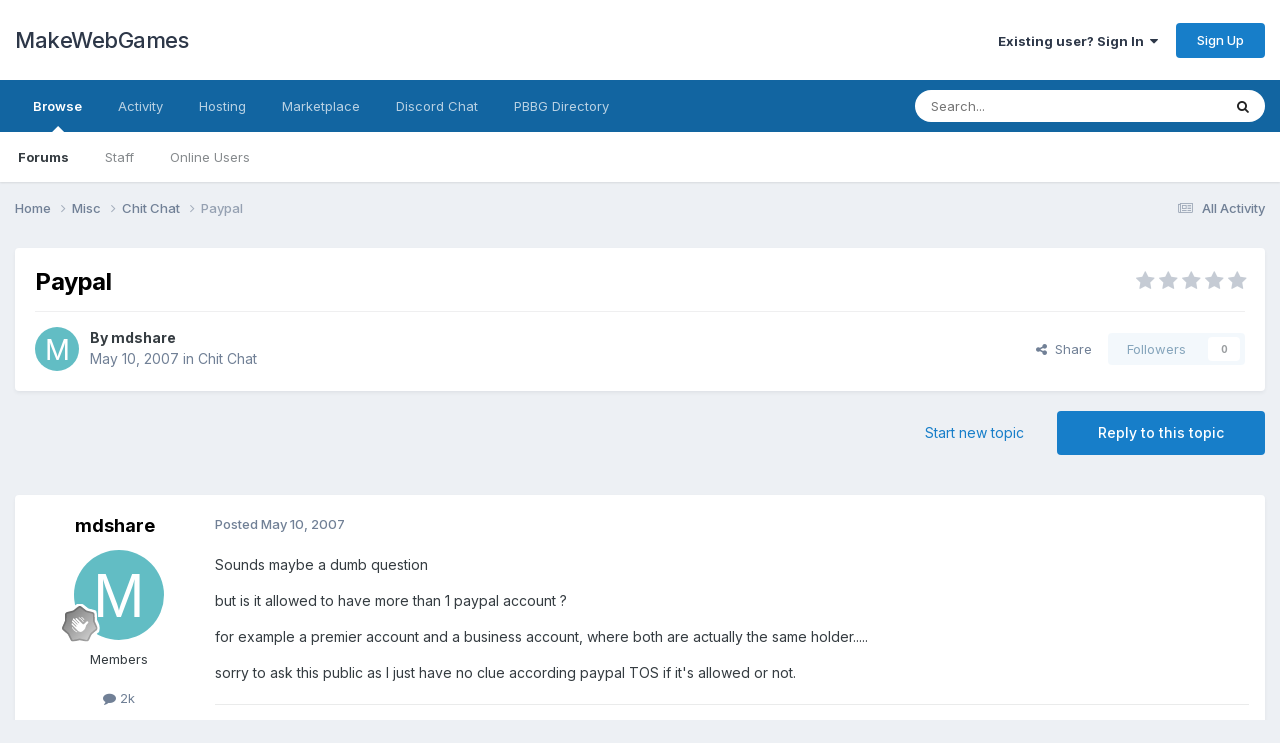

--- FILE ---
content_type: text/html; charset=utf-8
request_url: https://www.google.com/recaptcha/api2/anchor?ar=1&k=6Le8seUUAAAAAPCLz9_onPWmqHEUdWs3rUtLvWvc&co=aHR0cHM6Ly9tYWtld2ViZ2FtZXMuaW86NDQz&hl=en&v=PoyoqOPhxBO7pBk68S4YbpHZ&theme=light&size=normal&anchor-ms=20000&execute-ms=30000&cb=zcwa8vsodsb9
body_size: 49683
content:
<!DOCTYPE HTML><html dir="ltr" lang="en"><head><meta http-equiv="Content-Type" content="text/html; charset=UTF-8">
<meta http-equiv="X-UA-Compatible" content="IE=edge">
<title>reCAPTCHA</title>
<style type="text/css">
/* cyrillic-ext */
@font-face {
  font-family: 'Roboto';
  font-style: normal;
  font-weight: 400;
  font-stretch: 100%;
  src: url(//fonts.gstatic.com/s/roboto/v48/KFO7CnqEu92Fr1ME7kSn66aGLdTylUAMa3GUBHMdazTgWw.woff2) format('woff2');
  unicode-range: U+0460-052F, U+1C80-1C8A, U+20B4, U+2DE0-2DFF, U+A640-A69F, U+FE2E-FE2F;
}
/* cyrillic */
@font-face {
  font-family: 'Roboto';
  font-style: normal;
  font-weight: 400;
  font-stretch: 100%;
  src: url(//fonts.gstatic.com/s/roboto/v48/KFO7CnqEu92Fr1ME7kSn66aGLdTylUAMa3iUBHMdazTgWw.woff2) format('woff2');
  unicode-range: U+0301, U+0400-045F, U+0490-0491, U+04B0-04B1, U+2116;
}
/* greek-ext */
@font-face {
  font-family: 'Roboto';
  font-style: normal;
  font-weight: 400;
  font-stretch: 100%;
  src: url(//fonts.gstatic.com/s/roboto/v48/KFO7CnqEu92Fr1ME7kSn66aGLdTylUAMa3CUBHMdazTgWw.woff2) format('woff2');
  unicode-range: U+1F00-1FFF;
}
/* greek */
@font-face {
  font-family: 'Roboto';
  font-style: normal;
  font-weight: 400;
  font-stretch: 100%;
  src: url(//fonts.gstatic.com/s/roboto/v48/KFO7CnqEu92Fr1ME7kSn66aGLdTylUAMa3-UBHMdazTgWw.woff2) format('woff2');
  unicode-range: U+0370-0377, U+037A-037F, U+0384-038A, U+038C, U+038E-03A1, U+03A3-03FF;
}
/* math */
@font-face {
  font-family: 'Roboto';
  font-style: normal;
  font-weight: 400;
  font-stretch: 100%;
  src: url(//fonts.gstatic.com/s/roboto/v48/KFO7CnqEu92Fr1ME7kSn66aGLdTylUAMawCUBHMdazTgWw.woff2) format('woff2');
  unicode-range: U+0302-0303, U+0305, U+0307-0308, U+0310, U+0312, U+0315, U+031A, U+0326-0327, U+032C, U+032F-0330, U+0332-0333, U+0338, U+033A, U+0346, U+034D, U+0391-03A1, U+03A3-03A9, U+03B1-03C9, U+03D1, U+03D5-03D6, U+03F0-03F1, U+03F4-03F5, U+2016-2017, U+2034-2038, U+203C, U+2040, U+2043, U+2047, U+2050, U+2057, U+205F, U+2070-2071, U+2074-208E, U+2090-209C, U+20D0-20DC, U+20E1, U+20E5-20EF, U+2100-2112, U+2114-2115, U+2117-2121, U+2123-214F, U+2190, U+2192, U+2194-21AE, U+21B0-21E5, U+21F1-21F2, U+21F4-2211, U+2213-2214, U+2216-22FF, U+2308-230B, U+2310, U+2319, U+231C-2321, U+2336-237A, U+237C, U+2395, U+239B-23B7, U+23D0, U+23DC-23E1, U+2474-2475, U+25AF, U+25B3, U+25B7, U+25BD, U+25C1, U+25CA, U+25CC, U+25FB, U+266D-266F, U+27C0-27FF, U+2900-2AFF, U+2B0E-2B11, U+2B30-2B4C, U+2BFE, U+3030, U+FF5B, U+FF5D, U+1D400-1D7FF, U+1EE00-1EEFF;
}
/* symbols */
@font-face {
  font-family: 'Roboto';
  font-style: normal;
  font-weight: 400;
  font-stretch: 100%;
  src: url(//fonts.gstatic.com/s/roboto/v48/KFO7CnqEu92Fr1ME7kSn66aGLdTylUAMaxKUBHMdazTgWw.woff2) format('woff2');
  unicode-range: U+0001-000C, U+000E-001F, U+007F-009F, U+20DD-20E0, U+20E2-20E4, U+2150-218F, U+2190, U+2192, U+2194-2199, U+21AF, U+21E6-21F0, U+21F3, U+2218-2219, U+2299, U+22C4-22C6, U+2300-243F, U+2440-244A, U+2460-24FF, U+25A0-27BF, U+2800-28FF, U+2921-2922, U+2981, U+29BF, U+29EB, U+2B00-2BFF, U+4DC0-4DFF, U+FFF9-FFFB, U+10140-1018E, U+10190-1019C, U+101A0, U+101D0-101FD, U+102E0-102FB, U+10E60-10E7E, U+1D2C0-1D2D3, U+1D2E0-1D37F, U+1F000-1F0FF, U+1F100-1F1AD, U+1F1E6-1F1FF, U+1F30D-1F30F, U+1F315, U+1F31C, U+1F31E, U+1F320-1F32C, U+1F336, U+1F378, U+1F37D, U+1F382, U+1F393-1F39F, U+1F3A7-1F3A8, U+1F3AC-1F3AF, U+1F3C2, U+1F3C4-1F3C6, U+1F3CA-1F3CE, U+1F3D4-1F3E0, U+1F3ED, U+1F3F1-1F3F3, U+1F3F5-1F3F7, U+1F408, U+1F415, U+1F41F, U+1F426, U+1F43F, U+1F441-1F442, U+1F444, U+1F446-1F449, U+1F44C-1F44E, U+1F453, U+1F46A, U+1F47D, U+1F4A3, U+1F4B0, U+1F4B3, U+1F4B9, U+1F4BB, U+1F4BF, U+1F4C8-1F4CB, U+1F4D6, U+1F4DA, U+1F4DF, U+1F4E3-1F4E6, U+1F4EA-1F4ED, U+1F4F7, U+1F4F9-1F4FB, U+1F4FD-1F4FE, U+1F503, U+1F507-1F50B, U+1F50D, U+1F512-1F513, U+1F53E-1F54A, U+1F54F-1F5FA, U+1F610, U+1F650-1F67F, U+1F687, U+1F68D, U+1F691, U+1F694, U+1F698, U+1F6AD, U+1F6B2, U+1F6B9-1F6BA, U+1F6BC, U+1F6C6-1F6CF, U+1F6D3-1F6D7, U+1F6E0-1F6EA, U+1F6F0-1F6F3, U+1F6F7-1F6FC, U+1F700-1F7FF, U+1F800-1F80B, U+1F810-1F847, U+1F850-1F859, U+1F860-1F887, U+1F890-1F8AD, U+1F8B0-1F8BB, U+1F8C0-1F8C1, U+1F900-1F90B, U+1F93B, U+1F946, U+1F984, U+1F996, U+1F9E9, U+1FA00-1FA6F, U+1FA70-1FA7C, U+1FA80-1FA89, U+1FA8F-1FAC6, U+1FACE-1FADC, U+1FADF-1FAE9, U+1FAF0-1FAF8, U+1FB00-1FBFF;
}
/* vietnamese */
@font-face {
  font-family: 'Roboto';
  font-style: normal;
  font-weight: 400;
  font-stretch: 100%;
  src: url(//fonts.gstatic.com/s/roboto/v48/KFO7CnqEu92Fr1ME7kSn66aGLdTylUAMa3OUBHMdazTgWw.woff2) format('woff2');
  unicode-range: U+0102-0103, U+0110-0111, U+0128-0129, U+0168-0169, U+01A0-01A1, U+01AF-01B0, U+0300-0301, U+0303-0304, U+0308-0309, U+0323, U+0329, U+1EA0-1EF9, U+20AB;
}
/* latin-ext */
@font-face {
  font-family: 'Roboto';
  font-style: normal;
  font-weight: 400;
  font-stretch: 100%;
  src: url(//fonts.gstatic.com/s/roboto/v48/KFO7CnqEu92Fr1ME7kSn66aGLdTylUAMa3KUBHMdazTgWw.woff2) format('woff2');
  unicode-range: U+0100-02BA, U+02BD-02C5, U+02C7-02CC, U+02CE-02D7, U+02DD-02FF, U+0304, U+0308, U+0329, U+1D00-1DBF, U+1E00-1E9F, U+1EF2-1EFF, U+2020, U+20A0-20AB, U+20AD-20C0, U+2113, U+2C60-2C7F, U+A720-A7FF;
}
/* latin */
@font-face {
  font-family: 'Roboto';
  font-style: normal;
  font-weight: 400;
  font-stretch: 100%;
  src: url(//fonts.gstatic.com/s/roboto/v48/KFO7CnqEu92Fr1ME7kSn66aGLdTylUAMa3yUBHMdazQ.woff2) format('woff2');
  unicode-range: U+0000-00FF, U+0131, U+0152-0153, U+02BB-02BC, U+02C6, U+02DA, U+02DC, U+0304, U+0308, U+0329, U+2000-206F, U+20AC, U+2122, U+2191, U+2193, U+2212, U+2215, U+FEFF, U+FFFD;
}
/* cyrillic-ext */
@font-face {
  font-family: 'Roboto';
  font-style: normal;
  font-weight: 500;
  font-stretch: 100%;
  src: url(//fonts.gstatic.com/s/roboto/v48/KFO7CnqEu92Fr1ME7kSn66aGLdTylUAMa3GUBHMdazTgWw.woff2) format('woff2');
  unicode-range: U+0460-052F, U+1C80-1C8A, U+20B4, U+2DE0-2DFF, U+A640-A69F, U+FE2E-FE2F;
}
/* cyrillic */
@font-face {
  font-family: 'Roboto';
  font-style: normal;
  font-weight: 500;
  font-stretch: 100%;
  src: url(//fonts.gstatic.com/s/roboto/v48/KFO7CnqEu92Fr1ME7kSn66aGLdTylUAMa3iUBHMdazTgWw.woff2) format('woff2');
  unicode-range: U+0301, U+0400-045F, U+0490-0491, U+04B0-04B1, U+2116;
}
/* greek-ext */
@font-face {
  font-family: 'Roboto';
  font-style: normal;
  font-weight: 500;
  font-stretch: 100%;
  src: url(//fonts.gstatic.com/s/roboto/v48/KFO7CnqEu92Fr1ME7kSn66aGLdTylUAMa3CUBHMdazTgWw.woff2) format('woff2');
  unicode-range: U+1F00-1FFF;
}
/* greek */
@font-face {
  font-family: 'Roboto';
  font-style: normal;
  font-weight: 500;
  font-stretch: 100%;
  src: url(//fonts.gstatic.com/s/roboto/v48/KFO7CnqEu92Fr1ME7kSn66aGLdTylUAMa3-UBHMdazTgWw.woff2) format('woff2');
  unicode-range: U+0370-0377, U+037A-037F, U+0384-038A, U+038C, U+038E-03A1, U+03A3-03FF;
}
/* math */
@font-face {
  font-family: 'Roboto';
  font-style: normal;
  font-weight: 500;
  font-stretch: 100%;
  src: url(//fonts.gstatic.com/s/roboto/v48/KFO7CnqEu92Fr1ME7kSn66aGLdTylUAMawCUBHMdazTgWw.woff2) format('woff2');
  unicode-range: U+0302-0303, U+0305, U+0307-0308, U+0310, U+0312, U+0315, U+031A, U+0326-0327, U+032C, U+032F-0330, U+0332-0333, U+0338, U+033A, U+0346, U+034D, U+0391-03A1, U+03A3-03A9, U+03B1-03C9, U+03D1, U+03D5-03D6, U+03F0-03F1, U+03F4-03F5, U+2016-2017, U+2034-2038, U+203C, U+2040, U+2043, U+2047, U+2050, U+2057, U+205F, U+2070-2071, U+2074-208E, U+2090-209C, U+20D0-20DC, U+20E1, U+20E5-20EF, U+2100-2112, U+2114-2115, U+2117-2121, U+2123-214F, U+2190, U+2192, U+2194-21AE, U+21B0-21E5, U+21F1-21F2, U+21F4-2211, U+2213-2214, U+2216-22FF, U+2308-230B, U+2310, U+2319, U+231C-2321, U+2336-237A, U+237C, U+2395, U+239B-23B7, U+23D0, U+23DC-23E1, U+2474-2475, U+25AF, U+25B3, U+25B7, U+25BD, U+25C1, U+25CA, U+25CC, U+25FB, U+266D-266F, U+27C0-27FF, U+2900-2AFF, U+2B0E-2B11, U+2B30-2B4C, U+2BFE, U+3030, U+FF5B, U+FF5D, U+1D400-1D7FF, U+1EE00-1EEFF;
}
/* symbols */
@font-face {
  font-family: 'Roboto';
  font-style: normal;
  font-weight: 500;
  font-stretch: 100%;
  src: url(//fonts.gstatic.com/s/roboto/v48/KFO7CnqEu92Fr1ME7kSn66aGLdTylUAMaxKUBHMdazTgWw.woff2) format('woff2');
  unicode-range: U+0001-000C, U+000E-001F, U+007F-009F, U+20DD-20E0, U+20E2-20E4, U+2150-218F, U+2190, U+2192, U+2194-2199, U+21AF, U+21E6-21F0, U+21F3, U+2218-2219, U+2299, U+22C4-22C6, U+2300-243F, U+2440-244A, U+2460-24FF, U+25A0-27BF, U+2800-28FF, U+2921-2922, U+2981, U+29BF, U+29EB, U+2B00-2BFF, U+4DC0-4DFF, U+FFF9-FFFB, U+10140-1018E, U+10190-1019C, U+101A0, U+101D0-101FD, U+102E0-102FB, U+10E60-10E7E, U+1D2C0-1D2D3, U+1D2E0-1D37F, U+1F000-1F0FF, U+1F100-1F1AD, U+1F1E6-1F1FF, U+1F30D-1F30F, U+1F315, U+1F31C, U+1F31E, U+1F320-1F32C, U+1F336, U+1F378, U+1F37D, U+1F382, U+1F393-1F39F, U+1F3A7-1F3A8, U+1F3AC-1F3AF, U+1F3C2, U+1F3C4-1F3C6, U+1F3CA-1F3CE, U+1F3D4-1F3E0, U+1F3ED, U+1F3F1-1F3F3, U+1F3F5-1F3F7, U+1F408, U+1F415, U+1F41F, U+1F426, U+1F43F, U+1F441-1F442, U+1F444, U+1F446-1F449, U+1F44C-1F44E, U+1F453, U+1F46A, U+1F47D, U+1F4A3, U+1F4B0, U+1F4B3, U+1F4B9, U+1F4BB, U+1F4BF, U+1F4C8-1F4CB, U+1F4D6, U+1F4DA, U+1F4DF, U+1F4E3-1F4E6, U+1F4EA-1F4ED, U+1F4F7, U+1F4F9-1F4FB, U+1F4FD-1F4FE, U+1F503, U+1F507-1F50B, U+1F50D, U+1F512-1F513, U+1F53E-1F54A, U+1F54F-1F5FA, U+1F610, U+1F650-1F67F, U+1F687, U+1F68D, U+1F691, U+1F694, U+1F698, U+1F6AD, U+1F6B2, U+1F6B9-1F6BA, U+1F6BC, U+1F6C6-1F6CF, U+1F6D3-1F6D7, U+1F6E0-1F6EA, U+1F6F0-1F6F3, U+1F6F7-1F6FC, U+1F700-1F7FF, U+1F800-1F80B, U+1F810-1F847, U+1F850-1F859, U+1F860-1F887, U+1F890-1F8AD, U+1F8B0-1F8BB, U+1F8C0-1F8C1, U+1F900-1F90B, U+1F93B, U+1F946, U+1F984, U+1F996, U+1F9E9, U+1FA00-1FA6F, U+1FA70-1FA7C, U+1FA80-1FA89, U+1FA8F-1FAC6, U+1FACE-1FADC, U+1FADF-1FAE9, U+1FAF0-1FAF8, U+1FB00-1FBFF;
}
/* vietnamese */
@font-face {
  font-family: 'Roboto';
  font-style: normal;
  font-weight: 500;
  font-stretch: 100%;
  src: url(//fonts.gstatic.com/s/roboto/v48/KFO7CnqEu92Fr1ME7kSn66aGLdTylUAMa3OUBHMdazTgWw.woff2) format('woff2');
  unicode-range: U+0102-0103, U+0110-0111, U+0128-0129, U+0168-0169, U+01A0-01A1, U+01AF-01B0, U+0300-0301, U+0303-0304, U+0308-0309, U+0323, U+0329, U+1EA0-1EF9, U+20AB;
}
/* latin-ext */
@font-face {
  font-family: 'Roboto';
  font-style: normal;
  font-weight: 500;
  font-stretch: 100%;
  src: url(//fonts.gstatic.com/s/roboto/v48/KFO7CnqEu92Fr1ME7kSn66aGLdTylUAMa3KUBHMdazTgWw.woff2) format('woff2');
  unicode-range: U+0100-02BA, U+02BD-02C5, U+02C7-02CC, U+02CE-02D7, U+02DD-02FF, U+0304, U+0308, U+0329, U+1D00-1DBF, U+1E00-1E9F, U+1EF2-1EFF, U+2020, U+20A0-20AB, U+20AD-20C0, U+2113, U+2C60-2C7F, U+A720-A7FF;
}
/* latin */
@font-face {
  font-family: 'Roboto';
  font-style: normal;
  font-weight: 500;
  font-stretch: 100%;
  src: url(//fonts.gstatic.com/s/roboto/v48/KFO7CnqEu92Fr1ME7kSn66aGLdTylUAMa3yUBHMdazQ.woff2) format('woff2');
  unicode-range: U+0000-00FF, U+0131, U+0152-0153, U+02BB-02BC, U+02C6, U+02DA, U+02DC, U+0304, U+0308, U+0329, U+2000-206F, U+20AC, U+2122, U+2191, U+2193, U+2212, U+2215, U+FEFF, U+FFFD;
}
/* cyrillic-ext */
@font-face {
  font-family: 'Roboto';
  font-style: normal;
  font-weight: 900;
  font-stretch: 100%;
  src: url(//fonts.gstatic.com/s/roboto/v48/KFO7CnqEu92Fr1ME7kSn66aGLdTylUAMa3GUBHMdazTgWw.woff2) format('woff2');
  unicode-range: U+0460-052F, U+1C80-1C8A, U+20B4, U+2DE0-2DFF, U+A640-A69F, U+FE2E-FE2F;
}
/* cyrillic */
@font-face {
  font-family: 'Roboto';
  font-style: normal;
  font-weight: 900;
  font-stretch: 100%;
  src: url(//fonts.gstatic.com/s/roboto/v48/KFO7CnqEu92Fr1ME7kSn66aGLdTylUAMa3iUBHMdazTgWw.woff2) format('woff2');
  unicode-range: U+0301, U+0400-045F, U+0490-0491, U+04B0-04B1, U+2116;
}
/* greek-ext */
@font-face {
  font-family: 'Roboto';
  font-style: normal;
  font-weight: 900;
  font-stretch: 100%;
  src: url(//fonts.gstatic.com/s/roboto/v48/KFO7CnqEu92Fr1ME7kSn66aGLdTylUAMa3CUBHMdazTgWw.woff2) format('woff2');
  unicode-range: U+1F00-1FFF;
}
/* greek */
@font-face {
  font-family: 'Roboto';
  font-style: normal;
  font-weight: 900;
  font-stretch: 100%;
  src: url(//fonts.gstatic.com/s/roboto/v48/KFO7CnqEu92Fr1ME7kSn66aGLdTylUAMa3-UBHMdazTgWw.woff2) format('woff2');
  unicode-range: U+0370-0377, U+037A-037F, U+0384-038A, U+038C, U+038E-03A1, U+03A3-03FF;
}
/* math */
@font-face {
  font-family: 'Roboto';
  font-style: normal;
  font-weight: 900;
  font-stretch: 100%;
  src: url(//fonts.gstatic.com/s/roboto/v48/KFO7CnqEu92Fr1ME7kSn66aGLdTylUAMawCUBHMdazTgWw.woff2) format('woff2');
  unicode-range: U+0302-0303, U+0305, U+0307-0308, U+0310, U+0312, U+0315, U+031A, U+0326-0327, U+032C, U+032F-0330, U+0332-0333, U+0338, U+033A, U+0346, U+034D, U+0391-03A1, U+03A3-03A9, U+03B1-03C9, U+03D1, U+03D5-03D6, U+03F0-03F1, U+03F4-03F5, U+2016-2017, U+2034-2038, U+203C, U+2040, U+2043, U+2047, U+2050, U+2057, U+205F, U+2070-2071, U+2074-208E, U+2090-209C, U+20D0-20DC, U+20E1, U+20E5-20EF, U+2100-2112, U+2114-2115, U+2117-2121, U+2123-214F, U+2190, U+2192, U+2194-21AE, U+21B0-21E5, U+21F1-21F2, U+21F4-2211, U+2213-2214, U+2216-22FF, U+2308-230B, U+2310, U+2319, U+231C-2321, U+2336-237A, U+237C, U+2395, U+239B-23B7, U+23D0, U+23DC-23E1, U+2474-2475, U+25AF, U+25B3, U+25B7, U+25BD, U+25C1, U+25CA, U+25CC, U+25FB, U+266D-266F, U+27C0-27FF, U+2900-2AFF, U+2B0E-2B11, U+2B30-2B4C, U+2BFE, U+3030, U+FF5B, U+FF5D, U+1D400-1D7FF, U+1EE00-1EEFF;
}
/* symbols */
@font-face {
  font-family: 'Roboto';
  font-style: normal;
  font-weight: 900;
  font-stretch: 100%;
  src: url(//fonts.gstatic.com/s/roboto/v48/KFO7CnqEu92Fr1ME7kSn66aGLdTylUAMaxKUBHMdazTgWw.woff2) format('woff2');
  unicode-range: U+0001-000C, U+000E-001F, U+007F-009F, U+20DD-20E0, U+20E2-20E4, U+2150-218F, U+2190, U+2192, U+2194-2199, U+21AF, U+21E6-21F0, U+21F3, U+2218-2219, U+2299, U+22C4-22C6, U+2300-243F, U+2440-244A, U+2460-24FF, U+25A0-27BF, U+2800-28FF, U+2921-2922, U+2981, U+29BF, U+29EB, U+2B00-2BFF, U+4DC0-4DFF, U+FFF9-FFFB, U+10140-1018E, U+10190-1019C, U+101A0, U+101D0-101FD, U+102E0-102FB, U+10E60-10E7E, U+1D2C0-1D2D3, U+1D2E0-1D37F, U+1F000-1F0FF, U+1F100-1F1AD, U+1F1E6-1F1FF, U+1F30D-1F30F, U+1F315, U+1F31C, U+1F31E, U+1F320-1F32C, U+1F336, U+1F378, U+1F37D, U+1F382, U+1F393-1F39F, U+1F3A7-1F3A8, U+1F3AC-1F3AF, U+1F3C2, U+1F3C4-1F3C6, U+1F3CA-1F3CE, U+1F3D4-1F3E0, U+1F3ED, U+1F3F1-1F3F3, U+1F3F5-1F3F7, U+1F408, U+1F415, U+1F41F, U+1F426, U+1F43F, U+1F441-1F442, U+1F444, U+1F446-1F449, U+1F44C-1F44E, U+1F453, U+1F46A, U+1F47D, U+1F4A3, U+1F4B0, U+1F4B3, U+1F4B9, U+1F4BB, U+1F4BF, U+1F4C8-1F4CB, U+1F4D6, U+1F4DA, U+1F4DF, U+1F4E3-1F4E6, U+1F4EA-1F4ED, U+1F4F7, U+1F4F9-1F4FB, U+1F4FD-1F4FE, U+1F503, U+1F507-1F50B, U+1F50D, U+1F512-1F513, U+1F53E-1F54A, U+1F54F-1F5FA, U+1F610, U+1F650-1F67F, U+1F687, U+1F68D, U+1F691, U+1F694, U+1F698, U+1F6AD, U+1F6B2, U+1F6B9-1F6BA, U+1F6BC, U+1F6C6-1F6CF, U+1F6D3-1F6D7, U+1F6E0-1F6EA, U+1F6F0-1F6F3, U+1F6F7-1F6FC, U+1F700-1F7FF, U+1F800-1F80B, U+1F810-1F847, U+1F850-1F859, U+1F860-1F887, U+1F890-1F8AD, U+1F8B0-1F8BB, U+1F8C0-1F8C1, U+1F900-1F90B, U+1F93B, U+1F946, U+1F984, U+1F996, U+1F9E9, U+1FA00-1FA6F, U+1FA70-1FA7C, U+1FA80-1FA89, U+1FA8F-1FAC6, U+1FACE-1FADC, U+1FADF-1FAE9, U+1FAF0-1FAF8, U+1FB00-1FBFF;
}
/* vietnamese */
@font-face {
  font-family: 'Roboto';
  font-style: normal;
  font-weight: 900;
  font-stretch: 100%;
  src: url(//fonts.gstatic.com/s/roboto/v48/KFO7CnqEu92Fr1ME7kSn66aGLdTylUAMa3OUBHMdazTgWw.woff2) format('woff2');
  unicode-range: U+0102-0103, U+0110-0111, U+0128-0129, U+0168-0169, U+01A0-01A1, U+01AF-01B0, U+0300-0301, U+0303-0304, U+0308-0309, U+0323, U+0329, U+1EA0-1EF9, U+20AB;
}
/* latin-ext */
@font-face {
  font-family: 'Roboto';
  font-style: normal;
  font-weight: 900;
  font-stretch: 100%;
  src: url(//fonts.gstatic.com/s/roboto/v48/KFO7CnqEu92Fr1ME7kSn66aGLdTylUAMa3KUBHMdazTgWw.woff2) format('woff2');
  unicode-range: U+0100-02BA, U+02BD-02C5, U+02C7-02CC, U+02CE-02D7, U+02DD-02FF, U+0304, U+0308, U+0329, U+1D00-1DBF, U+1E00-1E9F, U+1EF2-1EFF, U+2020, U+20A0-20AB, U+20AD-20C0, U+2113, U+2C60-2C7F, U+A720-A7FF;
}
/* latin */
@font-face {
  font-family: 'Roboto';
  font-style: normal;
  font-weight: 900;
  font-stretch: 100%;
  src: url(//fonts.gstatic.com/s/roboto/v48/KFO7CnqEu92Fr1ME7kSn66aGLdTylUAMa3yUBHMdazQ.woff2) format('woff2');
  unicode-range: U+0000-00FF, U+0131, U+0152-0153, U+02BB-02BC, U+02C6, U+02DA, U+02DC, U+0304, U+0308, U+0329, U+2000-206F, U+20AC, U+2122, U+2191, U+2193, U+2212, U+2215, U+FEFF, U+FFFD;
}

</style>
<link rel="stylesheet" type="text/css" href="https://www.gstatic.com/recaptcha/releases/PoyoqOPhxBO7pBk68S4YbpHZ/styles__ltr.css">
<script nonce="lwBgGOAgw0Exn_AV_rfpuw" type="text/javascript">window['__recaptcha_api'] = 'https://www.google.com/recaptcha/api2/';</script>
<script type="text/javascript" src="https://www.gstatic.com/recaptcha/releases/PoyoqOPhxBO7pBk68S4YbpHZ/recaptcha__en.js" nonce="lwBgGOAgw0Exn_AV_rfpuw">
      
    </script></head>
<body><div id="rc-anchor-alert" class="rc-anchor-alert"></div>
<input type="hidden" id="recaptcha-token" value="[base64]">
<script type="text/javascript" nonce="lwBgGOAgw0Exn_AV_rfpuw">
      recaptcha.anchor.Main.init("[\x22ainput\x22,[\x22bgdata\x22,\x22\x22,\[base64]/[base64]/bmV3IFpbdF0obVswXSk6Sz09Mj9uZXcgWlt0XShtWzBdLG1bMV0pOks9PTM/bmV3IFpbdF0obVswXSxtWzFdLG1bMl0pOks9PTQ/[base64]/[base64]/[base64]/[base64]/[base64]/[base64]/[base64]/[base64]/[base64]/[base64]/[base64]/[base64]/[base64]/[base64]\\u003d\\u003d\x22,\[base64]\\u003d\\u003d\x22,\x22cMKJw40gw5V3IAENEWZLw7zCncO1SHppB8O6w6/[base64]/wprDjcODcBFZwoLCpmo/VMO9LQNEw49UwrHCj07CmGjDsUzCjcONwosEw5VBwqHCgMODV8OIdAfCrcK4wqY+w6hWw7dZw6VRw4QhwrRaw5QuL0JXw5Y2G2UxXS/CoVcPw4XDmcKfw5jCgsKQdcOwLMO+w45lwphtRVDClzYfGGoPwqrDvRUTw53Dh8Ktw6wLYz9Vwp3CjcKjQkDChcKACcKJPDrDolEGOz7DusOfdU9YYsKtPFfDrcK1JMKqexPDvFs+w4nDicOWNcOTwp7DhTLCrMKkQnPCkEd/w7lgwodmwq9GfcOvBUIHXBIBw5YxOCrDu8KgUcOEwrXDv8K1wodYES3Di0jDnklmcjXDrcOeOMKMwrksXsKIGcKTS8KUwrcDWSsFaBPCqMK1w6s6wrDCn8KOwowSwoFjw4p/HMKvw4M0S8Kjw4AALXHDvSZeMDjCv0vCkAoTw5vCiR7DsMKEw4rCkjEQU8KkXEcJfsOIS8O6wofDv8O3w5Igw4fCnsO1WHHDjFNLwr3Do253TsKCwoNWwpfCtz/CjVZxbDcZw6jDmcOOw5JCwqcqw7PDuMKoFArDlsKiwrQZwoM3GMOQRxLCuMOGwoPCtMObwp3Dm3wCw5jDuAUwwoAHQBLCqcO/NSBgcj42HMO8VMOyOVBgN8KTw6rDp2Z7wqU4EG/DpXRSw4XCr2bDlcK+PQZ1w47CmWdcwrHCnhtLUEPDmBrCijDCqMObwpnDtcOLf3TDih/DhMOJAytDw53Cgm9SwrksVsK2CsOEWhhYwqtdcsKhNnQTwrgOwp3DjcKQGsO4cznClRTCmVrDvXTDkcOAw6vDv8OVwppYB8OXGChDaFwjAgnCs2vCmSHCt2LDi3A0AMKmEMKlwqrCmxPDgHzDl8KTSx7DlsKlEsO/worDisK2bsO5HcKNw4MFMU89w5fDmlzCjMKlw7DCqjPCpnbDrD9Yw6HCucOlwpAZXMKOw7fCvQ7DlMOJPjrDnsOPwrQYSiNRMMK+I0NZw4tLbMO3wp7CvMKQCcK/w4jDgMKtwozCghxOwrB3wpYJw73CusO0f23Dg3PCjcKSSgI6woVvwqNSHsOvcDEDwrHDv8Ouw6QWACgGb8KGbcKadsK/[base64]/[base64]/CrsO+wqQZw5pIDcKnw4RJQMOhYcOnwp/[base64]/w7TCg8KdZz9rAXoIcMO/cMKYbcK5w63CtsOHwrI9wpYaT2jChsOBYAYhwqHDtMKmHDcNZ8K7DDbCjUEUwpMmBMOZw5AnwrF2N1g3Ej4SwrANacKxw7nDq2U/[base64]/WsKow78wwpFUwqfCucKCwqjCosK8wr8Kwo/[base64]/CtWXCj8KBclrCsAomJRbDkgDDn8OBw7ASbhhhBsOWw4fCnWUBwqTDlcKiwqlHwq1qwpISwpgGacObwpfCnsKDw48qOA5xc8OWd3rCr8KCCsO3w5sow5Urw4EMWkoIwpPCg8Opw4fDj3ovw7Z8wrQ/w4klwp3DtmLDvQ/[base64]/CsVHDnjDCg8OQw6bDgm8sw7/DvcKNwqrDnFHCv8Kqw7rCn8OhecKKNTsVH8KZXUhCA08gw4Ehw7/DmhvCgV7DvcOWCyjDjDjCu8OaAMKOwoLCmMOQwrI/w63DgQvCoVhoWEUmw5vDiFrDoMK5w4jCrsKkXcOcw5pJFihPwp0oOmNwFyVxPcKuNzXDmcKoaUoswokMwpHDqcOJS8KYZDnDlGgUw4NUCXzCtiM/YsKJw7TDlVPCuwRZYMO/LxF1w5HCkEAaw4lpV8KIwpvDnMOsf8Olwp/CnxbDhjN8w5law4/DjMKxwow5QMKow63Dp8Kxw6AOB8KQUsO5C1/[base64]/CucOWw4kuCBpDGcOFVcKQwofCoMKHJQzDhsKCw6YsacKmwrtXw7N/w7HCpcOOa8KYeXl3SMKNNCrCkcKhdFJTwoU/wp1Ad8OkasKPNTRJw6Ydw6fCi8K7ZzLDkcK+wrvDu0IHDcOcUDAcP8O0CzHClMOiUsObecK+B3bChjbCgMKnYXRlTxlHwqs9aw1qw7fCkFDCsj/DjCnClwVuEsOnE2s+w7Nzwo7Cv8Kzw4jDmMKRUjFXw6zDkC1Jw50iRydGehPCqzzCtFLCn8OVwrU4w7bDlcO7w41bTR9/CcOtw5vCtnXDryLCmcKHP8KOwrXDlifCncOhesKsw44iQQQ4Q8OUw4sDADnDjMOIDsK1w6nDuGkTXAHCrTx0wptEw7bDthvChzwpwqjDkMK6wpQCwrPCu1geJMO1bHUXwocnIsK4fCPDhMKLYxDDjV4xwo9vRsKjF8OCw65KTcKoVQjDhHhXwp1NwpF/SGJiXsK8K8K8wpBQdsKmW8Olen0awqTDnjLDrMKVwrZgKWNRdDpEw7vDjMOewpTCkcKuVD/DpCt1LsKcw64EI8Kaw6fCm0o3w7LDrMORLgJfw7YTa8OWAMKjwrRsEmfDsVtiZcOCAQnDmcKkB8KNYn7Dnm7CqcODeQwRw69dwrbCkgnCrT7CthjCg8O4wqXCrsKlHsOTw4VADMOrwpYUwqpYTsOvCxzChg44wqPDp8Kew7fDqUXCqH7Cqz1YG8ODf8K/KQnDiMODw5Y1wrgmVzjCiyDCusO2w6jCoMKew7vDlMKcwq3CsmfDizheBinCug9qw4nDjcOvFWcwMRd0w5nDqMO6w502Y8O9Q8OyBG8awpfDq8OzwofCjcK4ZDXCh8Kbw512w7jCngYxCsKDw6lsHx/[base64]/DmsKNw5pvw6xdw5DCuyVXY8Kaw7jCksK7w6XDqQ3Ck8KFN1UAwp06acKkw7NKdUzCoE3CowgAwrXDpiDCp1PCksKLTcOXwqUCwpXCjEvCnFvDjsKKHwbCvMOAXMKGw4HDqmk2fSzDvcO1QQPChnpxwrrDmMKYcD7Dn8O9woNDwpgtOsOmMsOtUSjCjWrDlWYNw6VTSk/CjsKvw4zCgcOVw7bCq8OZw6EXw7F/wojChsOowpTCncOhw4Izwp/CpEjDnWxSwo3DvMKmw7PDhcOUwrzDmMK0VmvCucKfQmVUBsKrH8KiLC3CgsKnw7QQw43CmcKVwqHDrk0Ce8KrLcOiwrrCtcKVbh/CnDYDw7bCvcKTwoLDucKgwrEaw4wAwr/DvsOMw5PDjsKCNMO1QDrCj8ODDsKMYWTDmsK7T1XCqcOdA0jCusKqRsOEWcOTwrQiw5kRwqFNwojDuHPCvMOAVsO2w5HDlxHDjio2FRXCm3Q8U1PDiBbCnhXDsh7DusK/w4xuw4TCqsO1woUKw4QlRTAfwpssGsObQcOEHcKJwqMsw6UVw77CvTfDhMKJTsKsw57Cn8OFwrA/Z0bCiRPCmcOKwoPDuSU/aAJ8wpJqBsOXwqc7TsObw7pvwpB5DMO4Fy0fwrfDuMK8c8O7w7ZjOjnCqwbDlAfCgl9eaxXChS3Dj8OacwUfw5M8wr3CvWlLfTgHdcKgHAbClcO4RcOiwo5tA8OOw48vwqbDtMOsw6Afw7xLw5Q/UcOKw7cKAG/DuAcFwqwSw7/CnsOYERkXDMOONw/Dl3TCnyV/EA01wrVVwqjDmQ7DjgTDt3wqwpLCk2LDmGd2wpQFwoXCmyjDjcK8w7E4EhUdGsK0w6rCicOuw4PDo8ODwpzCkFsAesOMw6liw7XCssKHAUohw77DlVR+VsKYw5nDpMO1AsOsw7MWN8OdUcKhdm0Aw7o4AMKpw4LDnAfCuMOISTsMSy8Vw6vDgQNUwq7DkiNXRMKxwox/T8O7w6HDiE/DpsOQwqrDq2JaDyvDtcKeGVjDrUZ6PjXDoMOLwpDDjcONwpLCuz/CusKrMBLChsKuw4kkwrDDvT1hwpoOQsO4JcKTw6/DhcK+Ih5HwrHDu1U3L2whPsKEw7UQdsOHwqvDmmTDjQ8vbsOOSUTDosOdwrvCtcK3wq/DrBgHYzdxZgsiRcKLw65SGSHDs8KdAcKPPznCj07CrDvClcKiw53CpCjCqMOHwrzCqMOrF8OIIcOJaE/[base64]/wrxWEcOQw6fDu1Z4w5TDu1Q6w7PDtTA6wr5xQcKQwooIw78zSMOvbUnCtQt8JMKAw5/CqsKTw6/[base64]/CscO/w6LCksOgwrc3wpk7FThvaEh/w5zDh0/DkQfCoQPCuMKpEiFGXHhlwqMgwrFyfMOew5Y6TiTCjcKZw6/CkcKDScO1dsKDwr/Cq8KfwrPDtR3Cq8Ogw6vDksKOJWkLwpHCs8O1wpzDsTNAw5nDn8KGw4LCpCESw4U2I8KqTR7CosKgwpsASsOgLXTDiV1UBEpTZsKqw4QfCCvDsTXClghMIEhFRSnCmcOxwoPCo3rCjyc2Yw5+wrp/N3Izwp7CuMKMwqRdw4txw6/CicKBw7B7wpk2w7HCkA3CrBXDmMKAwp/[base64]/DtMKjIsOBwrDCgy8pe8KTwqNpwq0/w6ZMwoslBEHCjjbDpsKTDsOAw54cVMO2wrPDisO6woEuw6QuZDA8wrTDk8OUJxVLbyfCp8Ouwrkjw4IJBn1Yw6nDm8OsworDrB/DicK2w4B0NsO4FiUgPX4gw73DjXPCncOFAMOkwpUCw5lVw4F9fSTCqERpIk5CUXDChHvCp8OTw70jwpzCosKTHMKUw6N3w5vDmVLCkhjDhgovRE5uWMKiDWAhwpnCn3g1AcOgw4xtWhjDs3tvw7UTw7FwMirDqyQBw5/[base64]/wo/DqHTDoEU1TMKrwqPDoMKuw7DCr8OFw53CtMOEasKiwqjDik/[base64]/DgMKPN07DsCLCvy1YS8KTwoZaEcOkf315wo3DuwFmaMKQVsOZwr/DmsOGCsKTwpXDhUjDv8KYMG8KUA81WEDDjj/DkcKoNcK5JMObZUjDvzsoRk4VF8OCw6gcwqjDv0wtKVE2DcOzwoh7bV9OQQBqw7RGwqgocSZBAsO1w4NLwolvR0VZV2ZgCkfDr8O/FSUFwrrCrsK3d8KfCUXDmTrCkhRYby/DusKkcsKbTMKawo3CiF/[base64]/Du8KFwoYNElvDpAQwwqVEOsO+cmtTU8Kywrt4aMOdwpzDgMOlH1nCosKhw43CpD7DuMKHw4vDt8KbwpwSwpZBVVpsw4DCqk9rdsKww77Cl8KwGsOEw7rCkMO3wpJUcg9APsK5KcOGwqYdIcOTMcOHEsKqw6LDukXCtU/DicKUwrjCtsK6wqBaTMOXwoDDn3s/HzvCqysjwr8dw48kwpvCpmzDrMOBw5/Dvg5MwoLCgcKqfgPCqsKQw4lgwrPDtyx2w6o0wqI/w7syw6HDosOcDcOKwpwXw4RSPcKQWsOobyrCgHDDj8OxdMKuLsKxwopVw5ZuDsOVw4Anwoxaw7cQBMK4w5fCs8O8HXsLw6Y2wozDs8OcIcO3w4fClcKCwrdGwqTDhsKSw67DrsO/[base64]/WcKkE8KQM8OBwr1WYAfCnWTCm8K7ccO9AC/DmmcRLBBbwpUhw6vDksOmw5R9Q8OYwpN8w5PCuQdLwofCphvDtsOKFS1mwqB0LX1Mw67Co1/Dj8K4C8K6fg8VXcO/[base64]/w6PCo8K8S8O/w6drcAQPw6bDvcK0RTLDgMOxw6VKw5fCgUUew7EWXMK/wqTDpsKHBcKVRxTCjwQ8dAvCr8O9BHvDh0rDjsKFwqDDqMORw7oxVmTCiGHCoUUkwqJjfMKACMKLNUfDv8KmwrIPwqlsVm7Cj0rCv8KANRVkPQU6bnHCn8KBwqgBw7rCrsK1wqB/BisDDUkaX8OgFMOkw6VWb8OOw4EmwqlHw4nDgAXDpjrCicK/S0lzw4fCiQdxw4XDuMK3w5MJwqtxCsKtwq4DFMKCw4Qww6LDj8OWXsK+wpbCg8OqQMOALMKPd8KzFy7CtAjDkDlBw6fCoChZFyHCpMOAKcOgw5d9w60WfsOLw7zDrsKwaF7CgiFUwq7DqA3DmwYlwpADwqLCpnQjbjcrw6/[base64]/Csy4Dw4BFRDDCk8OLasKCw4nDqMKow5jCiEcAKsKxdCzDocKjw77Diy7ChDPCg8O8f8KZEcKAw7sEwr7CtxRCE3Z8w7x6wpNpfVR/[base64]/ElfDlnNTw7IHwqbCn8OAwpLDm0PDo8KZFsOPw4bCiF4DwqHCr3jDjQ4/[base64]/DpCBPw4nDrnsGw4QsMmNcw7/DigHDt8KALjdQIGjDtm7CtMKsL1nCnsOZw7BQNwArw6sZScKGOsK0wpFww4A1VsOIX8Kcwpt0wq7CoVfCqMKLwqQPTMKew55RSG/[base64]/CuVbCgsKuKF/ClBDCv2tewq/DpRfCgcODwrrDvh1/W8OmX8K5wrU0ecKiwqQNS8K9wqrCkjhSQwsGAHPDlRNAwosEO0cebQAfw5M0wr7Dqh92L8O9awPDqiDCnELCt8OdRMKXw59yeBY/wrwye10kSMOlCzcqwonCtQtBwqopY8KXKAUCJMOhw5/[base64]/DkQbCinzDpTtmBMKWw4ZULsKGwoZ+DmjDpMOmbwJkE8Obw5TCuyfDqXROUCx+w7DCp8KLPMO6w681woYDwpstw4FOSMO6w6DDmcO/ADHDjMOaw5rCg8OnIwDCq8OUw7DDp37Dtj/CvsKgfTd+GMKUw4tGw6fCsXbDt8O7IMKdeSXDvnDDoMKoEMOMN0Iuw6cELcOAwp4ZE8OgBj8Bwp7CncOSwqFswqkmWEHDoUwAw7rDgMKDw7DDp8KAwqpuFTzCtMKxCEEPwo3DosKzKxYQBMOowp/DnRTDoMOjeHEDwqvCksKsOMKua2bCmMOBw4PDsMKmw6XDiUtRw54hcTpTw5tLcFUeRXnDrcONBHvDqm/[base64]/Di8K4J0fCicOWCW8Gw7o4LkfCu8Oxw4PDpcKLOUZPw5Mlw5TCn25Qw5g2UUrCkipkw73DgU/DsDTDmcKOYBDDncOewqzDkMKww6AKZjcvw4EHCsOsS8OrHlzClMK6wrbDrMOGYsOPwrcJBMOKwqXCj8Kyw7FwJ8Khc8K/azDCi8OKwrUgwq5Rwq/Dt0PDkMOsw4nCvQTDkcOzwpvDpsKxDMOlaXpzw7XCnzJiasOfwp3Dl8Oaw6LCqMKhCsK0w7HDn8OhAsO1wofCssKJwofDri0kFRB2w5zDp0bDj2Eyw5RYPS5lw7QnSsODw682wp/Du8OBPMKqE1B+SUXDu8OOAwl3bsKKwp9tI8OAw7PCim8ZdsO5IMO1wrzCix7DosK3wolEG8O1w7bDgSBLw53CnsOEwrEbEQVpKcOGewvCgXQiwrknw4vCrxDCmR/DiMO4w48pwp3DoHLCrMKtwo/DhTnDncOERcOMw6MzD3zCg8KjbxQIwrk6w5TChsKQwrzDs8Oud8Ohwod5e2HCmcOEbsO5U8OaUcKow73CnXDDl8KQw4/ClQp8LlJZw40RSFTCh8KjXmk1Pn5Ew6xKw7PClcOcNhjCt8OPPz7DjMOjw4vCunvCq8KPacKHacKbwoxSwq0JwpXCqRbCoEzDtsOVw71PAzNNEcOWworDvFfDu8KULgvCu2VpwpDCk8OXwqg5w6bCjcOBwr/[base64]/FsKtWl3CoXjDlRbDjynDvDXDhsKmw7vDvFQkwpQFA8Kfw6vCrGrDmsOiSMOxwr/Dv386NRDDicKAw6jDm2U3bWPCrMKqUcKGw59MwrLDqsO0VXrCo0DDhEDDuMKUwpbCpkVhSMKXKcOQIsOGwqxuwpbDmE3Ds8KhwogUGcKRS8K7QcKrasKiw4hUw4FOwp96DMK/wrPDm8OawotcwqnCpsKmwrgIw44+w6YgwpHDtV11w5M+w4XDrsKXw4bCjDHCrk3CkA7Dnj/Dj8OKwpzDtcKQwrtFGwIRL3U/Y1rChlvDo8ONw4vDl8KVRcKhw5F1MSfCsmcqRQPDq1REasKmKsKjDwjClXbDlyrChlLDp13Cu8OMCUYsw7XDjMOZfEPDtMKTesOgwqJ8wr/DnsO9wpLCpcOYw47DocOjJsKLVmPDk8KeQncWw6jDjyDCjsKaCcK+wopqwo/CqcKXw5UYwrLCsEI8EMOnw6QzI1ElU08dbF08XsONw65EeSXDulrCvScVNUXCqsOSw6lIQHZDwoEhdUVdARdnw65Ww7oOw4wqwrHCohnDqBTCth/CgwzDtmpIEDQzVVPClDRMPsOYwpDCumLCpMKpUsKpIsKbw6TDgMKaKsK0w4FgwoDDni7CpsOJZR1RO3s+w6UROh9Nw5IkwoE6G8KZQ8Kcwp9hFGTCsDzDi1/CkMOlw4B1UDVNw5HDicKDKcKiL8KcwozCmcK4fFVJMXbCv3jCuMKSQcOAHMKWCkvCt8K+SsO2CMK6B8O9w6jClA7DiWUnS8OqwqjCihHDiCATwqnDv8O/w7/[base64]/[base64]/wp96woDDtMOKL8KtwrolwqAkEGIUwpFKFVPDvW/CuD/DrX3DqzvDrU1nw7/[base64]/CksK2w5YEFsKRwpwRacOGBELCiwDCqMKtwrfDgQUMw5vCn1J+HsKtworDgUcfRsOHdmPCqcKjw7/DlsOkPcOPZcKcw4XCj0rCsRZtGS/[base64]/CvcOkwr0mbcONGxzDvMOswqF/BsKnw67CvMOqe8K2w6BWw4oOw69zwrHCnMKKw7Q4wpfCgW/Dlhw8w73Dp0HCsRVhV03Cp3zDi8KKw67CnF3CucKHw4XCj17DmMOAW8OCw47CksOxbjpHwoDDnsOlQV/Chl9bw6/DgSAtwoIuNV3DmhlUw7c/MCnDoBnDu3XChgJ2BmJPAMOZw5EBGcKDAnHDgsOTwqLCssKpRMORT8K/wpXDuyPDu8OiY1cow4LDk33DvcK/IcKNRsO2wrTCt8ObEcOIwrrCrcK8UcKUwrrCj8Kew5fCpsOpc3F8w5jDoVnDmcOhw4UHcsK8w48PZcOvAMOTFhXCtcOxLsKscMOpw41OQ8KRwrvDqWp+wooYDDdiM8OxUBbCuVwTPMOIQ8O6w4rDnirCmR/DtGQbw67CjWY0wqzCnS5uGiTDu8ONw4Q7w412MmjCpER8wr/CsVU+EEfDucOIw7vDmCoTWsKHw54Rw77Cm8KGwq3DsMO5F8KTwpIbD8O1VcKkTsONPnsvwqPCucKFPsKjVx5bEsOcMRvDq8OZw7EPWB3DjXfCnRTCu8Oiw7HDmQ/CoGjCg8ORwqIFw5xZwqYZwpDCisKgwqXCmS1bw5Z/[base64]/[base64]/DpnrCoxkFf8OLw7xCwopOXsKywrLDlDPDrTvDg8KVw4PCrXlKYABBwqfDiQMew53CpD3ClH3ClUsEwoZQZMKow58twr8Ew6U2NsK6w4PChsK+wptGbmzDt8OeBAkoL8KEZ8OiBSfDisO5MMKBKnB0WMKUYznClsOiw7/CgMOzc3TCicOzwojDocOpJStmwoXCnWfCo3EZw4cpP8KDw5Vgw6ADTMKfw5LDhg/[base64]/dSYywrpaN2tQwrLDl21oLsKhwrPCrGNnVmPCl1JXw7/CgG1Pw5TCncKvJjx/BCPDrhnDjhopZWwFwoVtw4E9GMOKwpPCqsKxdn04wqluQCzCp8OMwp0YwoFew5nCnl7Ct8OpPVrChWRpDsOIOl/[base64]/YsOjw4xVMcOnw74HE1XCl1lcw51qw58lw5QSwrPCjsO1IU/CiWTDqEPDsBrDrcK9wqDCrcOMWsOmc8OjdnBmwptqw5zCkz7DhMODCsKnwrpYw4LCnyBeNybClgjCsjhfwqHDgDEhHjXDvsKHYRNFw6BySMKCOWbCsTwqd8OCw5FKw4/[base64]/ClsKTwqBLJMKne8OQMgbChcKaOFQ3wrllIVcNek/CgMK9woomcFlVH8K3wrDCv1LDlsKgw6xaw4pgwoTDoMKVRGURXcOLDBrCphfDtsOMw7RUGmfCqMK1ZUTDisKLw6ozw4V9wp9aLn/DmsOQMMKfc8K9fGx7wrLDrEhVBDnCu1xCBsKhBxRbwoPChsOtBXXDo8KSOcKJw6XCsMOaEcOXwrQ+w4/Dn8K7KcOQw7rCo8KXXsKRKUfCjhPCsjgaW8KXw5HDrcKjw616wo0OEsOPw488JmnDgTpBaMOhBcKSfys+w5x5VMOcVMKMwqDCsMKQw4R/LBfDq8Ktwq3CjA3CvCDDjsO3GsKawrnDk0HDpU7DsEzCunE8wqk1V8O8wrjCjsODw50mwqHCpsO+KyJBw7x/W8Oyfmp3wowow4HDlntFIg7CqGrCjMKrw50dXcOqwoRrw5kaw6jCh8KYCiEEwoXCsFdNdcKqMcO/[base64]/Dog3Dn8Kpw7jCtxxZwqVmwolMwrl7w7JbC8OUAkvDkE3CoMOXGiXDqsKqwr/CqMKrDCkWwqXDuxBCGi/DuV3CuV4uwodrwrvDqsOxGzxLwp8WQ8OWGg7DnihAccKzwp7DjTTCmcKDwpQLUjDCqUZvJnbCsAMbw4DCm3JVw6rClsK3YWnCmsKqw53Dhjk9J1s4wpdfbjjClyokw5fDtcK1wrfCkx/CjMOjNjPDi1PCn2RMFRsNw6EIRcOAHcKcw4fDgwzDpnfDj30nd3Qywrw9D8KCw791w6sJQ11PG8OMeUTCm8OoXhkow5HDkGnCnGnDghTCq2JhSkQpw6JWw4XDpXrCglPDhMO0w7k+wqzCjGYMJQpUwq/CqWQGIBNGORnCuMOpw51IwrIRwoM2D8KRBMKVw4MbwpANXSLDvsOcw7Btw4bCtgtqwoMlZsKWw5DDvcKKOsOmDHPCvMK5w7bCoHk9T01uwrVnFcOPBsOefULCtsOBw5/Ci8OlGsKnc1kiPBR1wovCsX5Dw7vDiwLClwhtwqnCqcOkw4nCjB3CksKXKV8oMsO2w77DpHwOwqrCpcO/w5DDusK6LmzClSJcIw1uXyDDp0TCvUfDlHw4wosdw4jCpsO6YG0+w5bDicO7w5E9G3XDpMKlFMOOQ8O2W8KTw4p+EkNhwo1ow4/ClxrCo8OddsKXwrvDkcKiw43DtSxdbkpdw6J0BMKZw4sBJznDuzXCs8OBw5vDusKlw7fCvsKkEVHDrsKmwqHCsA3Cv8OYOHrDoMK7wq/Dkw/CpggNw4oVw67Dt8KVcGZ9BkHCvMOkw6DCocKSW8OZR8OZL8OrJ8KnLsKcChbCqFBBJ8Krw5vCn8OOwo/DhnsPAMOJwpHDnsOWXncGwofDnMKzHFrCvXopDS7CnQocNcOfRxzCrRdyWWTCq8K3cR/[base64]/CvV/Cv8K/w7LCr8K5GGXDpGHCtF/[base64]/[base64]/DgsO6w7sAG8ODPnvDrsKDwrjCsMK9wrdiIUY8UUslwr/[base64]/[base64]/[base64]/wp0uwo9hw6RgCxkSwoPClMOBCDLCvQpZT8OzOMKsKMK+w6snMjDDu8OFw5zClMKow4vCkRjCkGjCmlrDtzLCggTCnMOCwrjDsG7Cn1lBQMK5wojCtTXCg0bDsUYQw6I3wonDvsKYw63DpzwgccOXw7bCm8KNIsOUwovDjsKIw4/ChQhXw4BHwoRow6VSwoHChx9Owo9YK1DCi8OEOj/DqUrDpsOfHMOTwpZuw5QLZMOZwrvDvMOVVGTCnREPNBzDpAlawqEcw4DChmkjM0fCjkQlJsKYTCZJw6FfVB5+wr7DgMKOG05Ewo1fwoRqw4oSO8Ole8OYw4PCjsKlwrbCtMK5w51xwo/CvRNgw7rDq2fCoMOUAB3CkjDCrsOULcOuBwsyw6Ixw6BpD3zCiwpGwodMw6lvWHoIbMOQAMOHTcKRM8Kmw6Jxw57CtsO6UXvCjD5ZwpsOEsKDwpTDmkFGZG/DvQHDjUx0w5fClT0EVMO9BhXCk2nCuRpXQDbDvcKVw6FZacK9AsKnwoxawrwVwpdgG2R2woXDvcK+wqfCt01gwpjDkF8vai1eHcKIwq7CrHXDsgU+w6nCtwAvS0R7XcOKFG3CpMKDwobCjcOBSQLDjRRPS8OLwo06cUzCmcKUwoV/LEcacsOVw6XCgw3DjcOHw6QTayjDhWYWw4Z+woJsPMOtAjXDvnPDtsOHwoJkw5t9Q0jDlcKtZ3bDp8OQw7TCisKrPStlFMKjwq7Diz0Vd045wok/KVbDrH/CqjZbaMOEw7M1w7jCo1PCtVrCpWfDtkrCiiHCt8K9TMOPSC4Gw5YDMh5cw6Yrw40eCcKPEA8DblkwOTQVwqnCtmrDiSTCnMOSw6B+wpgcw63Dg8KUw4ZrFsKUwoHDpMKXXgHCn2TDh8KUwqZ2woAOw5wXKkPCqUZ5w4w8Uz3Ck8OZEsOIWE/DsEIjMMOawrUQR0M+PMOzw4jCuSURwq7Dt8KOw5bDj8OVOlh6TcK9w7/Cp8O5UnzChsOww7XDh3TCqcOyw6LCo8O2wrgWbTTCj8OFAsOeDmHCrsKtwoXDlTkWw4LDoWoPwrjCtAwUwo3CocKDwoB2w6Yjwo/[base64]/CkWELwoTDpMOPw7khwq7Dq8O3HcKLIsKxJsODw6F1Cj/CrXF9IQbCnMOvZRlGBcKdwqA8wok+VMOZw6NTw694w7xPR8OeFcK9w7FFTy1Gw75BwoTCk8O9QsKgYzfClMKXw4Jbw57CjsOcVcOSw5zDrcOYwp4nwq/CisO8GmvCsG0uw7PDpMOGemRac8OEA0LDsMKBw7tdw6rDksKBwqYswrjCvl9iw7RywpgzwqhQRi/CmUHCn2rClk7Cu8OTcWrCnFFTfMKuCDrCjMOwwpMNJDFFfGl1F8Omw5zCvcOFHnbDmT4yMlEMZ3DClR1WegoYQS0sa8KNFmHDjsOuMsKJw63Dk8KEUm4uGiTCgMKcSMKBw47DsV/[base64]/CpcK8LXnDkigMb8OxT8OIwprCj8OtNTYeD8Kiw7vChCjCkcOLw6bDtcOkJsKxFjBFXCMBwp3Cp3Rgwp/[base64]/Dvh0gTMOMWFhiw4PCpFzDjMOfOzXDkFNpw44TwpjClsKlw4LDo8KDJArClH3CncKVw7rClsO7fMOTw4oWwrbCvMKALUgAez0MAcKKwqXCnTfDrVvCthsEwoMhwq7Cg8OmFsK2KwHDqk00YMOgwpHCrEJ1d3AgwonCpkh5w4NWamDDuy/ChH4eAcOew4/Dm8Ksw4k2BUPDscOPwoDCsMOQDMOSN8OqccKgw4vDnVrDvQnDmcO/GMKZPQLCszAyLsOOwrMyH8Onw7doE8KqwpVmwpBPGcOrwq/Dv8Kwdjkxw4nDrcKhDwTDoHzCvMKKJTrDni5iInRVw4nCj1nDuBTDsTURe3DDoDzCuF1JQBQAw6vDpsOwO0fClkwMSwt0eMK/w7DDqVU4w4R2wq9yw4RhwrLDssKSPDLCisKHwpkww4DDn3MswqBzIG9TfmrCnzfDoVolwrgiQMKqXy51wrzDrMOnwrfCuHpdD8OZw7MTfUMvwoXDpMKxwrbCmsOLw77CjsOZw73DkcKYdzIrw6/[base64]/DtcKqdcKTw4xOw79rKsKsw4fDtMO2wqnDkinDocKOw5HCo8KQVnvCqlgda8ORwrXDpcKywrhTOgAlBxfCtmNOwqnCjhIfw6DDqcO3w6DCgsKbwqXDsWbCrcOgw7LCtDLCrHzCkcOQFi54w7x7EE/Du8O5w4DDqATDnEfCp8K+OCB+w74PwphrHxAzVykXUQQAV8KJH8KgOsO6wo7DpA3CtcOYwqdHYxNpemDCl24Sw5rCrcOyw6LCgXdlw5bDvS18w5HCiQN0w54/a8KFwohWMMKywqsJQCVLw4bDuWRsKmgrIcKCw6pFVRUsJMK9cjfDncO3JmXCqsKjPsKfKHjDr8KIw71eOcKjw6h0wq7DvXBBw4LCo2LDrmfCusKbw4XCrBJiLsKDw4RXbj3Cs8KuEHU6w5EJIMOBVR9xT8O5w51oVMKxwp/Dm1/CqcKrwp0rw6NYIMO4w44+UHwgQT1ww5IaUw7DnC8Jwo3Dr8K6Z2ItTMKWBsK5SQNUwq7CrHN6SRxOHMKKwq/DnjsCwpdTwqJIC0zDh3bCssODCsK/[base64]/CuQsjwqpiwqhUFMOfwonDkMOdwrzCkcO5aAcowpHCvcOndy/CkcOEw48hwr3DoMKGw6EVe2/[base64]/CpXjCv1XDgVXDm8KGw5vDsg51wp5CasKYN8KcBMOswpbCmMKhV8KPwq5vaEl7I8OgYMOnw5o+wpViVcKqwrgzUigGw5BpesO0wr0vwp/DiUJ9bjfCoMOswrPCn8KsHSzCosOAwpdxwp01w7hSF8OFcE9yB8OOL8KAHMOdaT7DrWp7w6PDjkcpw6hCwqtUw4TCihctEcO4w4fDiBIxwoLCinjCgMOhEDfCicK+LxlZIAQLIsOSw6XDp3HCj8OQw7/DhGzDr8OmQgfDsy5iw75pw6B2w5/Cm8K0wqsiIsKnf07CpCvCrDrCiD7DvAAuw43DisOVCXMsw75aR8OywowhTMO2QG56T8O1DcOnbcOYwqXCr17Ch0c2OMOUOifCpcKOw4XDl2V+wrxVEcOjJcOSw77DjztLw4/DpS1pw67CscKlwo/DosO8w6zCq3nDohN0w6/Cvh7Cu8KGGEccw5bDq8KOennCqsKkwoUWFE/Du3nCvcKaw7LClB85wqLCtxLDusOsw5EIwpg0w7HDlkwaM8KNw43DvFYLBMOZUMKHHTLDosKERBjCkcKHw7EXwoMXMTHDnsOhwrEPRMO4w6QPWcODV8OMGcOqBQpDw5I9wrFyw4PCjUfDvBfCmsOvwrLCq8O7GsKZw6/DvDXDiMOFecOzA0hxPzkFfsK5wqfCmh4lw7TCgHHCiCfCnkFXwpjDt8OYw4dTNFMBw6TCmnnDsMKPPQYWw5VYbcK9w4YwwqBdw53DkkPDoFZFwosxw6FOw4PDu8Orw7LDq8Kiwrt/P8OWw67CggLDssOBS0XCpHLCtMO7KQPCkMKCOl/CgcO/wr02EAIywrLDqkgbfcOuccOyw53Cu3nCscKcQ8OwwrPDsg90AzXDhA7DjMKZwqlFwrnCi8O3w6LDjBfDm8KfwoHCjUkxwr/DpFbCkMKVLxkKOhnDlcOaSAzDmMK2wpQlw6LCgUI7w7Rzw5HCkQ7Ct8OZw6zCsMKXHcOKBsO2NcO+CsK9w6tWUcO7w4TDqzJWc8OiIcKYN8OmH8O2LgjCjsKpwrkpfhnCkCPDlcOUw6DClSU+wrxRwpjDnyHCgX9Qwp/Dr8KJw4fDkUJ4w5VwGsK8N8O0wphEWsKzMl0jwozCqirDr8KpwoQRPMK/KQU/wpMSwqARKwTDvwkGw6tkw6hNwojDvGrChGAbw6fDijp5VFrCqCgSwrbCoxXDhmXDrsO2dmw4wpPCmF7DjBbDqcO0w7bCl8KBw5FPwpcYNRvDtH9Nw5/Cu8KxIMKTwrbDmsKBwpMADcOkIMKjw7liw7Z4Th0iHw7DgMKeworCoR/DlTnDk07DrTESGlpHWRHDr8O4Nlo4wrbCq8O5wphqecOywqJOFhvCo14fw6bCnsOOw6bDknwpWDzCgltqwrExFcODwrrCjCnDtcOJw68Gw6Yjw6Fnw7A2wrXDo8Omw6jCoMOHNMKWw4dSw5DCiAsoSsOQDMKlw63DrMKFwqfDksKYZsKBw5XCoihWwp8/wpROYwLDsl3Duh1JUAglw5pyKMO/[base64]/wofCqQ8JQArDrkfCusOSw7bCrRlVfsKAB8OCwoDDoFTCsXrChcKyPRInw4hiH1PDjsKST8Onw4HCsErCmsKOw4QabWc4w7rDksOwwpgXw7vDhTjDtRPDlh48w5bDpcOdw6HDisKhwrPClDYOwrJtWMKZd2HCsxrDjHIpwrh2OHEUF8KswrtJHX0/[base64]/[base64]/CpcKHw4ZFN8KIVWbDucOJwqDCvsKnw7oYLsORWcKMw6HCpgczHMKGw7XDnMK7wrU6w5LDsyscW8KLXVceSsO2w4MTGsONW8OTAn/[base64]/CiXxOw4/CnEZKw6wwwrjDq8OcB8Oaw4vDqcKJUnPCjsOnXcONwrBawqLChsKBL2vCmFBHw6DClkJHE8KPc2tVwpnCvcOSw5rDvMK4IkfDuyUDBcK6PMKaN8KFw4c9IG7DuMKJw73CvMOuwrXDhMOSw7MFK8K8w5HDmMO8fQfClcKMfsOfw4BQwrXChcKkwpNXMMO/Q8KIwqAswovCusK6QkXDpMKbw5bDqHYlwoUyHMKywpBNBSvDocKUHGNmw4TCgAVcwp/DkG3CugfDog3CtiJUwqHDnMKCwpHCkcObwqU3WsK0Z8OLEMKpNFTCssKbLyBrwqDCgHluwrgAfD4oekROw5LCqsOewrTDnMKZwrFyw7lReCMXwrtgez/CvsOsw6vDo8Kpw5fDsy/DsGw0w7HCgsOJC8OmPAnDtWrDtxLCo8K5TV0WZG3CqGPDgsKTw4t1bC5Zw4LDowdHTALCjyLChigmCiPCrsKnCsOKWxBQwpFKFMK6w6MCaHsIa8OCw7jCnMKrLyRNw5TDlcKJInQkCsO+V8KWb3jCoGkpwq/DmMKEwpcBDAjDicK1PcKAG1rCiiHDh8OpZRNhOiHCvcKcwpV0wowTZMK8V8OSwoXCvcO3ZE5owr9lUMOpCsKqw5HCg1xAdcKZwoppPCQZBMOVw6LCjWnCiMOuw5vDqMK/w5PCuMK4acK5QTcNVxLDt8K5w50VKMOnw4TChGXDncOiw7rCkcKQw47DpsKkw6XChcO/wo8Kw7RPwq/[base64]/DmiBcNcOxb8OOPQPDgnHCvsOowoLDvsK8wqzDvMO3HlZow61gDgA0XsOAYgHDhsOzCsKCEcKdwqHCj3/DpwUXwp5cw6Jiwr/Cs0lnEsO2woTCl1JKw5BzAcKowpjCvsO6w6R1PsK6MCZdw7jDvsKZTMO8L8OfIMOxwoU5w7DCiFouw7UrPgY/[base64]/CtEA/w6jDogPCmcO1wq9pD3XCvmUcwqFHw6AXFsOyM8OpwrM1woVYw70Iw51uO2DCtzDCnT7Cv3k4wp/CqsKVbcO3wo7DhcKVwrzCrcKMwprDksOswqLCq8OFEkxbWEx/woLDiRJpUMKkJsOGAsOHwpEdwoDDjyE5woVIwoV1wrZBe3Urw4ZRdFg3R8KDYcOSYXA1w5/Ct8OGw5rDtE0iSMOPBjHCqcOmDsOdcHHCoMOEwqpIPsOlb8K9w6MkQ8KBasKvw41gw59ZwpLDm8Olw5rCuxDDrMKPw7EiOMKRHMK1fcKfYzzDhMO8bE9RVSsawpJXwrfDucKhwqEYw5DDjChxw47DosOVw5fDg8KBwrbChcKxYsKbHMK5FHkidMKCBsKeCsO/w6A/[base64]/[base64]/CmcO9w6IYwrA\\u003d\x22],null,[\x22conf\x22,null,\x226Le8seUUAAAAAPCLz9_onPWmqHEUdWs3rUtLvWvc\x22,0,null,null,null,0,[21,125,63,73,95,87,41,43,42,83,102,105,109,121],[1017145,681],0,null,null,null,null,0,null,0,1,700,1,null,0,\x22CvoBEg8I8ajhFRgAOgZUOU5CNWISDwjmjuIVGAA6BlFCb29IYxIPCPeI5jcYADoGb2lsZURkEg8I8M3jFRgBOgZmSVZJaGISDwjiyqA3GAE6BmdMTkNIYxIPCN6/tzcYADoGZWF6dTZkEg8I2NKBMhgAOgZBcTc3dmYSDgi45ZQyGAE6BVFCT0QwEg8I0tuVNxgAOgZmZmFXQWUSDwiV2JQyGAA6BlBxNjBuZBIPCMXziDcYADoGYVhvaWFjEg8IjcqGMhgBOgZPd040dGYSDgiK/Yg3GAA6BU1mSUk0Gh0IAxIZHRDwl+M3Dv++pQYZxJ0JGZzijAIZr/MRGQ\\u003d\\u003d\x22,0,0,null,null,1,null,0,1,null,null,null,0],\x22https://makewebgames.io:443\x22,null,[1,1,1],null,null,null,0,3600,[\x22https://www.google.com/intl/en/policies/privacy/\x22,\x22https://www.google.com/intl/en/policies/terms/\x22],\x22SvfzdqEUjYlR3R7CkCubqUkg6AjNazZgrE3lxlshagw\\u003d\x22,0,0,null,1,1768380172085,0,0,[184],null,[66,40,101],\x22RC-XKRJ7Bg10YmKsA\x22,null,null,null,null,null,\x220dAFcWeA5ML8FWCgSG0d2m0LLeBsA4H4xinyuc2C_Hx-2Z7oqznbQvaUKOjsHXNSYrhotQns7f6h3r2tcKWSE4ZwtVygkmyl2bTg\x22,1768462972004]");
    </script></body></html>

--- FILE ---
content_type: application/javascript
request_url: https://makewebgames.io/uploads/javascript_global/root_map.js?v=6ca4cb832c1768319209
body_size: -77
content:
var ipsJavascriptMap={"core":{"global_core":"https://makewebgames.io/uploads/javascript_core/global_global_core.js","front_core":"https://makewebgames.io/uploads/javascript_core/front_front_core.js","front_streams":"https://makewebgames.io/uploads/javascript_core/front_front_streams.js","front_statuses":"https://makewebgames.io/uploads/javascript_core/front_front_statuses.js","front_profile":"https://makewebgames.io/uploads/javascript_core/front_front_profile.js","front_system":"https://makewebgames.io/uploads/javascript_core/front_front_system.js","front_search":"https://makewebgames.io/uploads/javascript_core/front_front_search.js","front_widgets":"https://makewebgames.io/uploads/javascript_core/front_front_widgets.js","admin_core":"https://makewebgames.io/uploads/javascript_core/admin_admin_core.js","admin_system":"https://makewebgames.io/uploads/javascript_core/admin_admin_system.js","admin_dashboard":"https://makewebgames.io/uploads/javascript_core/admin_admin_dashboard.js","admin_members":"https://makewebgames.io/uploads/javascript_core/admin_admin_members.js"},"forums":{"front_forum":"https://makewebgames.io/uploads/javascript_forums/front_front_forum.js","front_topic":"https://makewebgames.io/uploads/javascript_forums/front_front_topic.js"},"calendar":{"front_browse":"https://makewebgames.io/uploads/javascript_calendar/front_front_browse.js","front_submit":"https://makewebgames.io/uploads/javascript_calendar/front_front_submit.js","front_overview":"https://makewebgames.io/uploads/javascript_calendar/front_front_overview.js"}};;